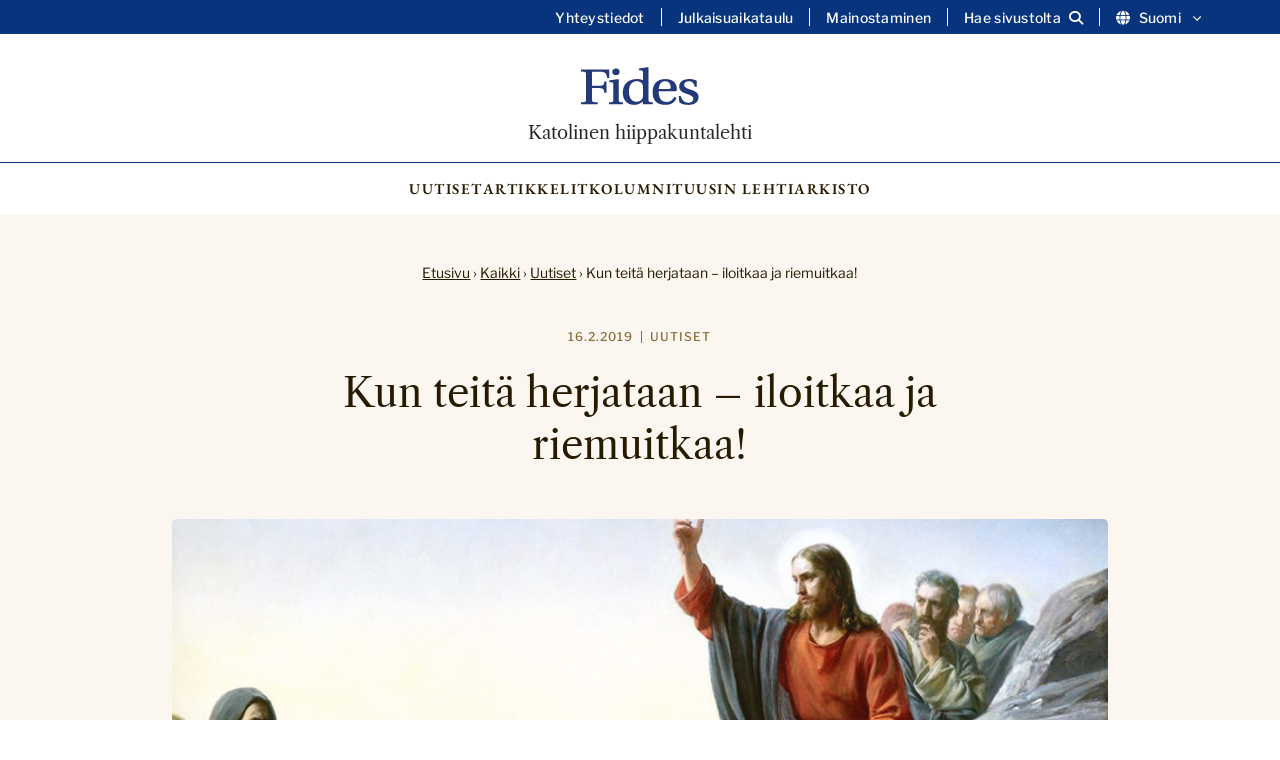

--- FILE ---
content_type: text/html; charset=UTF-8
request_url: https://fides.katolinen.fi/kun-teita-herjataan-iloitkaa-ja-riemuitkaa/
body_size: 13684
content:
<!DOCTYPE html>
<html lang="fi">

		<head>
		<meta charset="UTF-8">

		<meta http-equiv="X-UA-Compatible" content="IE=edge">

		<title>Kun teitä herjataan – iloitkaa ja riemuitkaa! - Katolinen hiippakuntalehti</title>

		<meta name="viewport" content="width=device-width, initial-scale=1">

		<link rel="icon" type="image/png" href="/favicon-96x96.png" sizes="96x96" />
		<link rel="icon" type="image/svg+xml" href="/favicon.svg" />
		<link rel="shortcut icon" href="/favicon.ico" />
		<link rel="apple-touch-icon" sizes="180x180" href="/apple-touch-icon.png" />
		<meta name="apple-mobile-web-app-title" content="Fides | Katolinen hiippakuntalehti" />
		<link rel="manifest" href="/site.webmanifest" />

		<meta name='robots' content='index, follow, max-image-preview:large, max-snippet:-1, max-video-preview:-1' />
<script type="text/javascript">
/* <![CDATA[ */
window.koko_analytics = {"url":"https:\/\/fides.katolinen.fi\/wp-admin\/admin-ajax.php?action=koko_analytics_collect","site_url":"https:\/\/fides.katolinen.fi","post_id":892,"path":"\/kun-teita-herjataan-iloitkaa-ja-riemuitkaa\/","method":"none","use_cookie":false};
/* ]]> */
</script>

	<!-- This site is optimized with the Yoast SEO plugin v26.8 - https://yoast.com/product/yoast-seo-wordpress/ -->
	<link rel="canonical" href="https://fides.katolinen.fi/kun-teita-herjataan-iloitkaa-ja-riemuitkaa/" />
	<meta property="og:locale" content="fi_FI" />
	<meta property="og:type" content="article" />
	<meta property="og:title" content="Kun teitä herjataan – iloitkaa ja riemuitkaa! - Katolinen hiippakuntalehti" />
	<meta property="og:description" content="Sananlaskun mukaan laiha sopu on parempi kuin lihava riita. Joidenkin mielestä se tarkoittaa, että sopu on aina parempi kuin riita. Mutta onko? Entä jos korvaamme sanat ’sopu’ ja ’riita’ sanoilla ’rauha’ ja ’konflikti’? Tarkastellaan ensin hieman näitä käsitteitä. Rauha tarkoittaa, että kahden osapuolen välillä ei ole konfliktia. Osapuolet eivät ota yhteen. Konflikti puolestaan tarkoittaa, että..." />
	<meta property="og:url" content="https://fides.katolinen.fi/kun-teita-herjataan-iloitkaa-ja-riemuitkaa/" />
	<meta property="og:site_name" content="Katolinen hiippakuntalehti" />
	<meta property="article:publisher" content="https://www.facebook.com/katolinen/" />
	<meta property="article:published_time" content="2019-02-16T19:19:23+00:00" />
	<meta property="article:modified_time" content="2024-11-22T10:43:39+00:00" />
	<meta property="og:image" content="https://devfides.katolinen.fi/wp-content/uploads/2019/02/FID-autuaaksijulistukset-bloch.jpg" />
	<meta property="og:image:width" content="950" />
	<meta property="og:image:height" content="560" />
	<meta property="og:image:type" content="image/jpeg" />
	<meta name="author" content="Tuomas Nyyssölä" />
	<meta name="twitter:card" content="summary_large_image" />
	<meta name="twitter:creator" content="@katolinen" />
	<meta name="twitter:site" content="@katolinen" />
	<meta name="twitter:label1" content="Kirjoittanut" />
	<meta name="twitter:data1" content="Tuomas Nyyssölä" />
	<meta name="twitter:label2" content="Arvioitu lukuaika" />
	<meta name="twitter:data2" content="3 minuuttia" />
	<script type="application/ld+json" class="yoast-schema-graph">{"@context":"https://schema.org","@graph":[{"@type":"Article","@id":"https://fides.katolinen.fi/kun-teita-herjataan-iloitkaa-ja-riemuitkaa/#article","isPartOf":{"@id":"https://fides.katolinen.fi/kun-teita-herjataan-iloitkaa-ja-riemuitkaa/"},"author":{"name":"Tuomas Nyyssölä","@id":"https://fides.katolinen.fi/#/schema/person/e77f61f373114245ec40d555d3deb310"},"headline":"Kun teitä herjataan – iloitkaa ja riemuitkaa!","datePublished":"2019-02-16T19:19:23+00:00","dateModified":"2024-11-22T10:43:39+00:00","mainEntityOfPage":{"@id":"https://fides.katolinen.fi/kun-teita-herjataan-iloitkaa-ja-riemuitkaa/"},"wordCount":522,"commentCount":1,"image":{"@id":"https://fides.katolinen.fi/kun-teita-herjataan-iloitkaa-ja-riemuitkaa/#primaryimage"},"thumbnailUrl":"https://fides.katolinen.fi/wp-content/uploads/2019/02/FID-autuaaksijulistukset-bloch.jpg","articleSection":["Uutiset"],"inLanguage":"fi","potentialAction":[{"@type":"CommentAction","name":"Comment","target":["https://fides.katolinen.fi/kun-teita-herjataan-iloitkaa-ja-riemuitkaa/#respond"]}]},{"@type":"WebPage","@id":"https://fides.katolinen.fi/kun-teita-herjataan-iloitkaa-ja-riemuitkaa/","url":"https://fides.katolinen.fi/kun-teita-herjataan-iloitkaa-ja-riemuitkaa/","name":"Kun teitä herjataan – iloitkaa ja riemuitkaa! - Katolinen hiippakuntalehti","isPartOf":{"@id":"https://fides.katolinen.fi/#website"},"primaryImageOfPage":{"@id":"https://fides.katolinen.fi/kun-teita-herjataan-iloitkaa-ja-riemuitkaa/#primaryimage"},"image":{"@id":"https://fides.katolinen.fi/kun-teita-herjataan-iloitkaa-ja-riemuitkaa/#primaryimage"},"thumbnailUrl":"https://fides.katolinen.fi/wp-content/uploads/2019/02/FID-autuaaksijulistukset-bloch.jpg","datePublished":"2019-02-16T19:19:23+00:00","dateModified":"2024-11-22T10:43:39+00:00","author":{"@id":"https://fides.katolinen.fi/#/schema/person/e77f61f373114245ec40d555d3deb310"},"breadcrumb":{"@id":"https://fides.katolinen.fi/kun-teita-herjataan-iloitkaa-ja-riemuitkaa/#breadcrumb"},"inLanguage":"fi","potentialAction":[{"@type":"ReadAction","target":["https://fides.katolinen.fi/kun-teita-herjataan-iloitkaa-ja-riemuitkaa/"]}]},{"@type":"ImageObject","inLanguage":"fi","@id":"https://fides.katolinen.fi/kun-teita-herjataan-iloitkaa-ja-riemuitkaa/#primaryimage","url":"https://fides.katolinen.fi/wp-content/uploads/2019/02/FID-autuaaksijulistukset-bloch.jpg","contentUrl":"https://fides.katolinen.fi/wp-content/uploads/2019/02/FID-autuaaksijulistukset-bloch.jpg","width":950,"height":560},{"@type":"BreadcrumbList","@id":"https://fides.katolinen.fi/kun-teita-herjataan-iloitkaa-ja-riemuitkaa/#breadcrumb","itemListElement":[{"@type":"ListItem","position":1,"name":"Etusivu","item":"https://fides.katolinen.fi/"},{"@type":"ListItem","position":2,"name":"Kaikki","item":"https://fides.katolinen.fi/kaikki/"},{"@type":"ListItem","position":3,"name":"Uutiset","item":"https://fides.katolinen.fi/uutiset/"},{"@type":"ListItem","position":4,"name":"Kun teitä herjataan – iloitkaa ja riemuitkaa!"}]},{"@type":"WebSite","@id":"https://fides.katolinen.fi/#website","url":"https://fides.katolinen.fi/","name":"Fides - Katolinen hiippakuntalehti","description":"","potentialAction":[{"@type":"SearchAction","target":{"@type":"EntryPoint","urlTemplate":"https://fides.katolinen.fi/?s={search_term_string}"},"query-input":{"@type":"PropertyValueSpecification","valueRequired":true,"valueName":"search_term_string"}}],"inLanguage":"fi"},{"@type":"Person","@id":"https://fides.katolinen.fi/#/schema/person/e77f61f373114245ec40d555d3deb310","name":"Tuomas Nyyssölä","description":"Isä Tuomas Nyyssölä on Pyhän Ursulan seurakunnan kirkkoherra."}]}</script>
	<!-- / Yoast SEO plugin. -->


<link rel="alternate" type="application/rss+xml" title="Katolinen hiippakuntalehti &raquo; Kun teitä herjataan – iloitkaa ja riemuitkaa! kommenttien syöte" href="https://fides.katolinen.fi/kun-teita-herjataan-iloitkaa-ja-riemuitkaa/feed/" />
<link rel="alternate" title="oEmbed (JSON)" type="application/json+oembed" href="https://fides.katolinen.fi/wp-json/oembed/1.0/embed?url=https%3A%2F%2Ffides.katolinen.fi%2Fkun-teita-herjataan-iloitkaa-ja-riemuitkaa%2F&#038;lang=fi" />
<link rel="alternate" title="oEmbed (XML)" type="text/xml+oembed" href="https://fides.katolinen.fi/wp-json/oembed/1.0/embed?url=https%3A%2F%2Ffides.katolinen.fi%2Fkun-teita-herjataan-iloitkaa-ja-riemuitkaa%2F&#038;format=xml&#038;lang=fi" />
<style id='wp-img-auto-sizes-contain-inline-css' type='text/css'>
img:is([sizes=auto i],[sizes^="auto," i]){contain-intrinsic-size:3000px 1500px}
/*# sourceURL=wp-img-auto-sizes-contain-inline-css */
</style>
<style id='wp-block-library-inline-css' type='text/css'>
:root{--wp-block-synced-color:#7a00df;--wp-block-synced-color--rgb:122,0,223;--wp-bound-block-color:var(--wp-block-synced-color);--wp-editor-canvas-background:#ddd;--wp-admin-theme-color:#007cba;--wp-admin-theme-color--rgb:0,124,186;--wp-admin-theme-color-darker-10:#006ba1;--wp-admin-theme-color-darker-10--rgb:0,107,160.5;--wp-admin-theme-color-darker-20:#005a87;--wp-admin-theme-color-darker-20--rgb:0,90,135;--wp-admin-border-width-focus:2px}@media (min-resolution:192dpi){:root{--wp-admin-border-width-focus:1.5px}}.wp-element-button{cursor:pointer}:root .has-very-light-gray-background-color{background-color:#eee}:root .has-very-dark-gray-background-color{background-color:#313131}:root .has-very-light-gray-color{color:#eee}:root .has-very-dark-gray-color{color:#313131}:root .has-vivid-green-cyan-to-vivid-cyan-blue-gradient-background{background:linear-gradient(135deg,#00d084,#0693e3)}:root .has-purple-crush-gradient-background{background:linear-gradient(135deg,#34e2e4,#4721fb 50%,#ab1dfe)}:root .has-hazy-dawn-gradient-background{background:linear-gradient(135deg,#faaca8,#dad0ec)}:root .has-subdued-olive-gradient-background{background:linear-gradient(135deg,#fafae1,#67a671)}:root .has-atomic-cream-gradient-background{background:linear-gradient(135deg,#fdd79a,#004a59)}:root .has-nightshade-gradient-background{background:linear-gradient(135deg,#330968,#31cdcf)}:root .has-midnight-gradient-background{background:linear-gradient(135deg,#020381,#2874fc)}:root{--wp--preset--font-size--normal:16px;--wp--preset--font-size--huge:42px}.has-regular-font-size{font-size:1em}.has-larger-font-size{font-size:2.625em}.has-normal-font-size{font-size:var(--wp--preset--font-size--normal)}.has-huge-font-size{font-size:var(--wp--preset--font-size--huge)}.has-text-align-center{text-align:center}.has-text-align-left{text-align:left}.has-text-align-right{text-align:right}.has-fit-text{white-space:nowrap!important}#end-resizable-editor-section{display:none}.aligncenter{clear:both}.items-justified-left{justify-content:flex-start}.items-justified-center{justify-content:center}.items-justified-right{justify-content:flex-end}.items-justified-space-between{justify-content:space-between}.screen-reader-text{border:0;clip-path:inset(50%);height:1px;margin:-1px;overflow:hidden;padding:0;position:absolute;width:1px;word-wrap:normal!important}.screen-reader-text:focus{background-color:#ddd;clip-path:none;color:#444;display:block;font-size:1em;height:auto;left:5px;line-height:normal;padding:15px 23px 14px;text-decoration:none;top:5px;width:auto;z-index:100000}html :where(.has-border-color){border-style:solid}html :where([style*=border-top-color]){border-top-style:solid}html :where([style*=border-right-color]){border-right-style:solid}html :where([style*=border-bottom-color]){border-bottom-style:solid}html :where([style*=border-left-color]){border-left-style:solid}html :where([style*=border-width]){border-style:solid}html :where([style*=border-top-width]){border-top-style:solid}html :where([style*=border-right-width]){border-right-style:solid}html :where([style*=border-bottom-width]){border-bottom-style:solid}html :where([style*=border-left-width]){border-left-style:solid}html :where(img[class*=wp-image-]){height:auto;max-width:100%}:where(figure){margin:0 0 1em}html :where(.is-position-sticky){--wp-admin--admin-bar--position-offset:var(--wp-admin--admin-bar--height,0px)}@media screen and (max-width:600px){html :where(.is-position-sticky){--wp-admin--admin-bar--position-offset:0px}}

/*# sourceURL=wp-block-library-inline-css */
</style><style id='global-styles-inline-css' type='text/css'>
:root{--wp--preset--aspect-ratio--square: 1;--wp--preset--aspect-ratio--4-3: 4/3;--wp--preset--aspect-ratio--3-4: 3/4;--wp--preset--aspect-ratio--3-2: 3/2;--wp--preset--aspect-ratio--2-3: 2/3;--wp--preset--aspect-ratio--16-9: 16/9;--wp--preset--aspect-ratio--9-16: 9/16;--wp--preset--color--black: #000000;--wp--preset--color--cyan-bluish-gray: #abb8c3;--wp--preset--color--white: #ffffff;--wp--preset--color--pale-pink: #f78da7;--wp--preset--color--vivid-red: #cf2e2e;--wp--preset--color--luminous-vivid-orange: #ff6900;--wp--preset--color--luminous-vivid-amber: #fcb900;--wp--preset--color--light-green-cyan: #7bdcb5;--wp--preset--color--vivid-green-cyan: #00d084;--wp--preset--color--pale-cyan-blue: #8ed1fc;--wp--preset--color--vivid-cyan-blue: #0693e3;--wp--preset--color--vivid-purple: #9b51e0;--wp--preset--gradient--vivid-cyan-blue-to-vivid-purple: linear-gradient(135deg,rgb(6,147,227) 0%,rgb(155,81,224) 100%);--wp--preset--gradient--light-green-cyan-to-vivid-green-cyan: linear-gradient(135deg,rgb(122,220,180) 0%,rgb(0,208,130) 100%);--wp--preset--gradient--luminous-vivid-amber-to-luminous-vivid-orange: linear-gradient(135deg,rgb(252,185,0) 0%,rgb(255,105,0) 100%);--wp--preset--gradient--luminous-vivid-orange-to-vivid-red: linear-gradient(135deg,rgb(255,105,0) 0%,rgb(207,46,46) 100%);--wp--preset--gradient--very-light-gray-to-cyan-bluish-gray: linear-gradient(135deg,rgb(238,238,238) 0%,rgb(169,184,195) 100%);--wp--preset--gradient--cool-to-warm-spectrum: linear-gradient(135deg,rgb(74,234,220) 0%,rgb(151,120,209) 20%,rgb(207,42,186) 40%,rgb(238,44,130) 60%,rgb(251,105,98) 80%,rgb(254,248,76) 100%);--wp--preset--gradient--blush-light-purple: linear-gradient(135deg,rgb(255,206,236) 0%,rgb(152,150,240) 100%);--wp--preset--gradient--blush-bordeaux: linear-gradient(135deg,rgb(254,205,165) 0%,rgb(254,45,45) 50%,rgb(107,0,62) 100%);--wp--preset--gradient--luminous-dusk: linear-gradient(135deg,rgb(255,203,112) 0%,rgb(199,81,192) 50%,rgb(65,88,208) 100%);--wp--preset--gradient--pale-ocean: linear-gradient(135deg,rgb(255,245,203) 0%,rgb(182,227,212) 50%,rgb(51,167,181) 100%);--wp--preset--gradient--electric-grass: linear-gradient(135deg,rgb(202,248,128) 0%,rgb(113,206,126) 100%);--wp--preset--gradient--midnight: linear-gradient(135deg,rgb(2,3,129) 0%,rgb(40,116,252) 100%);--wp--preset--font-size--small: 13px;--wp--preset--font-size--medium: 20px;--wp--preset--font-size--large: 36px;--wp--preset--font-size--x-large: 42px;--wp--preset--spacing--20: 0.44rem;--wp--preset--spacing--30: 0.67rem;--wp--preset--spacing--40: 1rem;--wp--preset--spacing--50: 1.5rem;--wp--preset--spacing--60: 2.25rem;--wp--preset--spacing--70: 3.38rem;--wp--preset--spacing--80: 5.06rem;--wp--preset--shadow--natural: 6px 6px 9px rgba(0, 0, 0, 0.2);--wp--preset--shadow--deep: 12px 12px 50px rgba(0, 0, 0, 0.4);--wp--preset--shadow--sharp: 6px 6px 0px rgba(0, 0, 0, 0.2);--wp--preset--shadow--outlined: 6px 6px 0px -3px rgb(255, 255, 255), 6px 6px rgb(0, 0, 0);--wp--preset--shadow--crisp: 6px 6px 0px rgb(0, 0, 0);}:where(.is-layout-flex){gap: 0.5em;}:where(.is-layout-grid){gap: 0.5em;}body .is-layout-flex{display: flex;}.is-layout-flex{flex-wrap: wrap;align-items: center;}.is-layout-flex > :is(*, div){margin: 0;}body .is-layout-grid{display: grid;}.is-layout-grid > :is(*, div){margin: 0;}:where(.wp-block-columns.is-layout-flex){gap: 2em;}:where(.wp-block-columns.is-layout-grid){gap: 2em;}:where(.wp-block-post-template.is-layout-flex){gap: 1.25em;}:where(.wp-block-post-template.is-layout-grid){gap: 1.25em;}.has-black-color{color: var(--wp--preset--color--black) !important;}.has-cyan-bluish-gray-color{color: var(--wp--preset--color--cyan-bluish-gray) !important;}.has-white-color{color: var(--wp--preset--color--white) !important;}.has-pale-pink-color{color: var(--wp--preset--color--pale-pink) !important;}.has-vivid-red-color{color: var(--wp--preset--color--vivid-red) !important;}.has-luminous-vivid-orange-color{color: var(--wp--preset--color--luminous-vivid-orange) !important;}.has-luminous-vivid-amber-color{color: var(--wp--preset--color--luminous-vivid-amber) !important;}.has-light-green-cyan-color{color: var(--wp--preset--color--light-green-cyan) !important;}.has-vivid-green-cyan-color{color: var(--wp--preset--color--vivid-green-cyan) !important;}.has-pale-cyan-blue-color{color: var(--wp--preset--color--pale-cyan-blue) !important;}.has-vivid-cyan-blue-color{color: var(--wp--preset--color--vivid-cyan-blue) !important;}.has-vivid-purple-color{color: var(--wp--preset--color--vivid-purple) !important;}.has-black-background-color{background-color: var(--wp--preset--color--black) !important;}.has-cyan-bluish-gray-background-color{background-color: var(--wp--preset--color--cyan-bluish-gray) !important;}.has-white-background-color{background-color: var(--wp--preset--color--white) !important;}.has-pale-pink-background-color{background-color: var(--wp--preset--color--pale-pink) !important;}.has-vivid-red-background-color{background-color: var(--wp--preset--color--vivid-red) !important;}.has-luminous-vivid-orange-background-color{background-color: var(--wp--preset--color--luminous-vivid-orange) !important;}.has-luminous-vivid-amber-background-color{background-color: var(--wp--preset--color--luminous-vivid-amber) !important;}.has-light-green-cyan-background-color{background-color: var(--wp--preset--color--light-green-cyan) !important;}.has-vivid-green-cyan-background-color{background-color: var(--wp--preset--color--vivid-green-cyan) !important;}.has-pale-cyan-blue-background-color{background-color: var(--wp--preset--color--pale-cyan-blue) !important;}.has-vivid-cyan-blue-background-color{background-color: var(--wp--preset--color--vivid-cyan-blue) !important;}.has-vivid-purple-background-color{background-color: var(--wp--preset--color--vivid-purple) !important;}.has-black-border-color{border-color: var(--wp--preset--color--black) !important;}.has-cyan-bluish-gray-border-color{border-color: var(--wp--preset--color--cyan-bluish-gray) !important;}.has-white-border-color{border-color: var(--wp--preset--color--white) !important;}.has-pale-pink-border-color{border-color: var(--wp--preset--color--pale-pink) !important;}.has-vivid-red-border-color{border-color: var(--wp--preset--color--vivid-red) !important;}.has-luminous-vivid-orange-border-color{border-color: var(--wp--preset--color--luminous-vivid-orange) !important;}.has-luminous-vivid-amber-border-color{border-color: var(--wp--preset--color--luminous-vivid-amber) !important;}.has-light-green-cyan-border-color{border-color: var(--wp--preset--color--light-green-cyan) !important;}.has-vivid-green-cyan-border-color{border-color: var(--wp--preset--color--vivid-green-cyan) !important;}.has-pale-cyan-blue-border-color{border-color: var(--wp--preset--color--pale-cyan-blue) !important;}.has-vivid-cyan-blue-border-color{border-color: var(--wp--preset--color--vivid-cyan-blue) !important;}.has-vivid-purple-border-color{border-color: var(--wp--preset--color--vivid-purple) !important;}.has-vivid-cyan-blue-to-vivid-purple-gradient-background{background: var(--wp--preset--gradient--vivid-cyan-blue-to-vivid-purple) !important;}.has-light-green-cyan-to-vivid-green-cyan-gradient-background{background: var(--wp--preset--gradient--light-green-cyan-to-vivid-green-cyan) !important;}.has-luminous-vivid-amber-to-luminous-vivid-orange-gradient-background{background: var(--wp--preset--gradient--luminous-vivid-amber-to-luminous-vivid-orange) !important;}.has-luminous-vivid-orange-to-vivid-red-gradient-background{background: var(--wp--preset--gradient--luminous-vivid-orange-to-vivid-red) !important;}.has-very-light-gray-to-cyan-bluish-gray-gradient-background{background: var(--wp--preset--gradient--very-light-gray-to-cyan-bluish-gray) !important;}.has-cool-to-warm-spectrum-gradient-background{background: var(--wp--preset--gradient--cool-to-warm-spectrum) !important;}.has-blush-light-purple-gradient-background{background: var(--wp--preset--gradient--blush-light-purple) !important;}.has-blush-bordeaux-gradient-background{background: var(--wp--preset--gradient--blush-bordeaux) !important;}.has-luminous-dusk-gradient-background{background: var(--wp--preset--gradient--luminous-dusk) !important;}.has-pale-ocean-gradient-background{background: var(--wp--preset--gradient--pale-ocean) !important;}.has-electric-grass-gradient-background{background: var(--wp--preset--gradient--electric-grass) !important;}.has-midnight-gradient-background{background: var(--wp--preset--gradient--midnight) !important;}.has-small-font-size{font-size: var(--wp--preset--font-size--small) !important;}.has-medium-font-size{font-size: var(--wp--preset--font-size--medium) !important;}.has-large-font-size{font-size: var(--wp--preset--font-size--large) !important;}.has-x-large-font-size{font-size: var(--wp--preset--font-size--x-large) !important;}
/*# sourceURL=global-styles-inline-css */
</style>

<style id='classic-theme-styles-inline-css' type='text/css'>
/*! This file is auto-generated */
.wp-block-button__link{color:#fff;background-color:#32373c;border-radius:9999px;box-shadow:none;text-decoration:none;padding:calc(.667em + 2px) calc(1.333em + 2px);font-size:1.125em}.wp-block-file__button{background:#32373c;color:#fff;text-decoration:none}
/*# sourceURL=/wp-includes/css/classic-themes.min.css */
</style>
<link rel='stylesheet' id='foundation-css' href='https://usercontent.one/wp/fides.katolinen.fi/wp-content/themes/fides/css/foundation.css?ver=6.9&media=1741325101' type='text/css' media='all' />
<link rel='stylesheet' id='fontawesome-css' href='https://usercontent.one/wp/fides.katolinen.fi/wp-content/themes/fides/fontawesome/css/all.min.css?ver=6.9&media=1741325101' type='text/css' media='all' />
<link rel='stylesheet' id='animate-css' href='https://usercontent.one/wp/fides.katolinen.fi/wp-content/themes/fides/css/animate.css?ver=6.9&media=1741325101' type='text/css' media='all' />
<link rel='stylesheet' id='photoswipe-css' href='https://usercontent.one/wp/fides.katolinen.fi/wp-content/themes/fides/css/photoswipe.css?ver=6.9&media=1741325101' type='text/css' media='all' />
<link rel='stylesheet' id='photoswipe-skin-css' href='https://usercontent.one/wp/fides.katolinen.fi/wp-content/themes/fides/css/default-skin/default-skin.css?ver=6.9&media=1741325101' type='text/css' media='all' />
<link rel='stylesheet' id='common-style-css' href='https://usercontent.one/wp/fides.katolinen.fi/wp-content/themes/fides/style.css?ver=6.9&media=1741325101' type='text/css' media='all' />
<link rel='stylesheet' id='wp-block-paragraph-css' href='https://fides.katolinen.fi/wp-includes/blocks/paragraph/style.min.css?ver=6.9' type='text/css' media='all' />
<link rel='stylesheet' id='wp-block-list-css' href='https://fides.katolinen.fi/wp-includes/blocks/list/style.min.css?ver=6.9' type='text/css' media='all' />
<script type="text/javascript" src="https://fides.katolinen.fi/wp-includes/js/jquery/jquery.min.js?ver=3.7.1" id="jquery-core-js"></script>
<script type="text/javascript" src="https://fides.katolinen.fi/wp-includes/js/jquery/jquery-migrate.min.js?ver=3.4.1" id="jquery-migrate-js"></script>
<link rel="https://api.w.org/" href="https://fides.katolinen.fi/wp-json/" /><link rel="alternate" title="JSON" type="application/json" href="https://fides.katolinen.fi/wp-json/wp/v2/posts/892" /><link rel="EditURI" type="application/rsd+xml" title="RSD" href="https://fides.katolinen.fi/xmlrpc.php?rsd" />
<meta name="generator" content="WordPress 6.9" />
<link rel='shortlink' href='https://fides.katolinen.fi/?p=892' />
<style>[class*=" icon-oc-"],[class^=icon-oc-]{speak:none;font-style:normal;font-weight:400;font-variant:normal;text-transform:none;line-height:1;-webkit-font-smoothing:antialiased;-moz-osx-font-smoothing:grayscale}.icon-oc-one-com-white-32px-fill:before{content:"901"}.icon-oc-one-com:before{content:"900"}#one-com-icon,.toplevel_page_onecom-wp .wp-menu-image{speak:none;display:flex;align-items:center;justify-content:center;text-transform:none;line-height:1;-webkit-font-smoothing:antialiased;-moz-osx-font-smoothing:grayscale}.onecom-wp-admin-bar-item>a,.toplevel_page_onecom-wp>.wp-menu-name{font-size:16px;font-weight:400;line-height:1}.toplevel_page_onecom-wp>.wp-menu-name img{width:69px;height:9px;}.wp-submenu-wrap.wp-submenu>.wp-submenu-head>img{width:88px;height:auto}.onecom-wp-admin-bar-item>a img{height:7px!important}.onecom-wp-admin-bar-item>a img,.toplevel_page_onecom-wp>.wp-menu-name img{opacity:.8}.onecom-wp-admin-bar-item.hover>a img,.toplevel_page_onecom-wp.wp-has-current-submenu>.wp-menu-name img,li.opensub>a.toplevel_page_onecom-wp>.wp-menu-name img{opacity:1}#one-com-icon:before,.onecom-wp-admin-bar-item>a:before,.toplevel_page_onecom-wp>.wp-menu-image:before{content:'';position:static!important;background-color:rgba(240,245,250,.4);border-radius:102px;width:18px;height:18px;padding:0!important}.onecom-wp-admin-bar-item>a:before{width:14px;height:14px}.onecom-wp-admin-bar-item.hover>a:before,.toplevel_page_onecom-wp.opensub>a>.wp-menu-image:before,.toplevel_page_onecom-wp.wp-has-current-submenu>.wp-menu-image:before{background-color:#76b82a}.onecom-wp-admin-bar-item>a{display:inline-flex!important;align-items:center;justify-content:center}#one-com-logo-wrapper{font-size:4em}#one-com-icon{vertical-align:middle}.imagify-welcome{display:none !important;}</style>
		<script src="https://cdn-eu.readspeaker.com/script/14653/webReader/webReader.js?pids=wr" type="text/javascript" id="rs_req_Init"></script>

	</head>

	<body class="wp-singular post-template-default single single-post postid-892 single-format-standard wp-theme-fides">

			<a class="skip-to-main" href="#main-content">Hyppää sisältöön</a>

			<header>

				<div id="search-header" style="display:none" aria-hidden="true">
					<div class="row">
						<div class="large-12 columns">
								<div class="header-search-container">
									<form role="search" method="get" id="searchform" action="https://fides.katolinen.fi/" >
		<label for="s" class="visuallyhidden">Etsi:</label>
    <input type="text" value="" name="s" id="s" placeholder="Etsi sivustolta..." />
    <!--<input type="submit" id="searchsubmit" value="Etsi" />-->
    </form>									<a aria-label="Sulje haku" class="close-header-search" href="#"><i class="fa fa-close" aria-hidden="true"></i></a>
								</div>

						</div>
					</div>

				</div>

				<div id="secondary-navigation">

					<div class="row">

						<div class="large-12 columns">

							<div class="secondary-navigation-inner">

								<div class="secondary-menu"><ul id="menu-sekundaarinen-navigaatio-fi" class="menu"><li id="menu-item-9946" class="menu-item menu-item-type-post_type menu-item-object-page menu-item-9946"><a href="https://fides.katolinen.fi/yhteystiedot/">Yhteystiedot</a></li>
<li id="menu-item-9945" class="menu-item menu-item-type-post_type menu-item-object-page menu-item-9945"><a href="https://fides.katolinen.fi/julkaisuaikataulu/">Julkaisuaikataulu</a></li>
<li id="menu-item-11564" class="menu-item menu-item-type-post_type menu-item-object-page menu-item-11564"><a href="https://fides.katolinen.fi/mainostaminen/">Mainostaminen</a></li>
<li id="menu-item-search" class="search-item"><a aria-label="Avaa sivuston hakutoiminto" class="open-header-search" href="#"><span class="text">Hae sivustolta</span><i class="fa fa-search" aria-hidden="true"></i></a></li><li id="menu-item-language" class="menu-item-has-children lang-menu-item"><button aria-label="Vaihda kieltä" aria-controls="vaihda-kielta-secondary" class="open-sub-menu" aria-expanded="false"><i class="fa fa-globe" aria-hidden="true"></i>Suomi<svg class="svg-icon" aria-hidden="true" role="presentation" id="a" xmlns="http://www.w3.org/2000/svg" viewBox="0 0 58 58"><path class="circle" d="M29,58C13.01,58,0,44.99,0,29S13.01,0,29,0s29,13.01,29,29-13.01,29-29,29Z"/><g id="b"><path class="arrow" d="M43.98,24.76c0,.26-.11,.5-.3,.68l-13.78,13.78c-.35,.38-.94,.4-1.31,.05-.02,0-.03-.03-.05-.05l-13.78-13.78c-.38-.35-.4-.94-.05-1.31,.01-.02,.03-.03,.05-.05l1.48-1.48c.35-.38,.94-.4,1.31-.05,.02,.01,.03,.03,.05,.05l11.62,11.62,11.62-11.62c.35-.38,.94-.4,1.31-.05,.02,.01,.03,.03,.05,.05l1.48,1.48c.19,.18,.29,.42,.3,.68Z"/></g></svg></button><div class="sub-menu-container" id="vaihda-kielta-secondary" aria-hidden="true"><div class="sub-menu-inner"><ul class="sub-menu">	<li class="lang-item lang-item-126 lang-item-sv no-translation lang-item-first"><a lang="sv-SE" hreflang="sv-SE" href="https://fides.katolinen.fi/sv/">Svenska</a></li>
	<li class="lang-item lang-item-10 lang-item-en no-translation"><a lang="en-GB" hreflang="en-GB" href="https://fides.katolinen.fi/en/">English</a></li>
</ul></div></div></li></ul></div>
							</div>

						</div>

					</div>

				</div>

				<div id="navigation-bar">

					<div class="navigation-bar-inner">



									<div class="logo">
																					<a href="https://fides.katolinen.fi">
												<img src="https://usercontent.one/wp/fides.katolinen.fi/wp-content/uploads/2024/11/Fides_logo.svg?media=1741325101" alt="" />
											</a>
																							<span class="logo-text">Katolinen hiippakuntalehti</span>
																														</div>

									<a id="mobile-icon" href="#" aria-label="Sivuston mobiilivalikko">
										<span></span>
										<span></span>
										<span></span>
									</a>

						    	<nav role="navigation" aria-label="Päänavigaatio" class="main-navigation">

									<div class="top-bar-menu">
										<ul class="menu">
											<li id="menu-item-9950" class="menu-item menu-item-type-taxonomy menu-item-object-category current-post-ancestor current-menu-parent current-post-parent menu-item-9950"><a href="https://fides.katolinen.fi/uutiset/">Uutiset</a></li>
<li id="menu-item-9949" class="menu-item menu-item-type-taxonomy menu-item-object-category menu-item-9949"><a href="https://fides.katolinen.fi/artikkelit/">Artikkelit</a></li>
<li id="menu-item-9951" class="menu-item menu-item-type-taxonomy menu-item-object-category menu-item-9951"><a href="https://fides.katolinen.fi/kolumnit/">Kolumnit</a></li>
<li id="menu-item-11199" class="menu-item menu-item-type-custom menu-item-object-custom menu-item-11199"><a href="https://usercontent.one/wp/fides.katolinen.fi/wp-content/uploads/2025/12/f2025-06.pdf">Uusin lehti</a></li>
<li id="menu-item-9954" class="menu-item menu-item-type-post_type menu-item-object-page menu-item-9954"><a href="https://fides.katolinen.fi/arkisto/">Arkisto</a></li>
										</ul>
										<ul class="menu hide-for-large">
											<li class="menu-item menu-item-type-post_type menu-item-object-page menu-item-9946"><a href="https://fides.katolinen.fi/yhteystiedot/">Yhteystiedot</a></li>
<li class="menu-item menu-item-type-post_type menu-item-object-page menu-item-9945"><a href="https://fides.katolinen.fi/julkaisuaikataulu/">Julkaisuaikataulu</a></li>
<li class="menu-item menu-item-type-post_type menu-item-object-page menu-item-11564"><a href="https://fides.katolinen.fi/mainostaminen/">Mainostaminen</a></li>
<li id="menu-item-search" class="search-item"><a aria-label="Avaa sivuston hakutoiminto" class="open-header-search" href="#"><span class="text">Hae sivustolta</span><i class="fa fa-search" aria-hidden="true"></i></a></li><li id="menu-item-language" class="menu-item-has-children lang-menu-item"><button aria-label="Vaihda kieltä" aria-controls="vaihda-kielta-secondary" class="open-sub-menu" aria-expanded="false"><i class="fa fa-globe" aria-hidden="true"></i>Suomi<svg class="svg-icon" aria-hidden="true" role="presentation" id="a" xmlns="http://www.w3.org/2000/svg" viewBox="0 0 58 58"><path class="circle" d="M29,58C13.01,58,0,44.99,0,29S13.01,0,29,0s29,13.01,29,29-13.01,29-29,29Z"/><g id="b"><path class="arrow" d="M43.98,24.76c0,.26-.11,.5-.3,.68l-13.78,13.78c-.35,.38-.94,.4-1.31,.05-.02,0-.03-.03-.05-.05l-13.78-13.78c-.38-.35-.4-.94-.05-1.31,.01-.02,.03-.03,.05-.05l1.48-1.48c.35-.38,.94-.4,1.31-.05,.02,.01,.03,.03,.05,.05l11.62,11.62,11.62-11.62c.35-.38,.94-.4,1.31-.05,.02,.01,.03,.03,.05,.05l1.48,1.48c.19,.18,.29,.42,.3,.68Z"/></g></svg></button><div class="sub-menu-container" id="vaihda-kielta-secondary" aria-hidden="true"><div class="sub-menu-inner"><ul class="sub-menu">	<li class="lang-item lang-item-126 lang-item-sv no-translation lang-item-first"><a lang="sv-SE" hreflang="sv-SE" href="https://fides.katolinen.fi/sv/">Svenska</a></li>
	<li class="lang-item lang-item-10 lang-item-en no-translation"><a lang="en-GB" hreflang="en-GB" href="https://fides.katolinen.fi/en/">English</a></li>
</ul></div></div></li>										</ul>
									</div>
								</nav>



					</div>
				</div>

		</header> <!-- end header -->

		<div id="container" class="container first">

			
				<div class="page-heading-container">

  <div class="row">

    <div class="large-8 large-offset-2 columns text-center">

      <div class="breadcrumbs-container">
      <nav class="page-breadcrumbs" aria-label="Murupolku"><span><span><a href="https://fides.katolinen.fi/">Etusivu</a></span> › <span><a href="https://fides.katolinen.fi/kaikki/">Kaikki</a></span> › <span><a href="https://fides.katolinen.fi/uutiset/">Uutiset</a></span> › <span class="breadcrumb_last" aria-current="page">Kun teitä herjataan – iloitkaa ja riemuitkaa!</span></span></nav></div>

                
        <p class="post-meta">

		
		<time datetime="2019-02-16" >16.2.2019</time>

			    				<span class="categories"><a href="https://fides.katolinen.fi/uutiset/" title="Uutiset">Uutiset</a></span></p>
      
    </div>

  </div>

  <div class="row">

    <div class="large-8 large-offset-2 columns text-center">

      
    <div class="header-title">
     <h1>
             		Kun teitä herjataan – iloitkaa ja riemuitkaa!    	    	</h1>

    </div>

    </div>

  </div>


  <div class="row">

    <div class="large-10 large-offset-1 columns">

      <div class="post-featured-image-container">

          <div class="post-featured-image lazy" data-src="https://usercontent.one/wp/fides.katolinen.fi/wp-content/uploads/2019/02/FID-autuaaksijulistukset-bloch.jpg?media=1741325101"></div>

      </div>

    </div>

  </div>




</div>
				<div id="subpage-content" class="content">

					<div class="row">

						<div class="large-8 large-offset-2 columns">

								<main>

									<div id="main-content" class="entry-content">

											<div id="readspeaker_button1" class="rs_skip rsbtn rs_preserve">
		<a rel="nofollow" class="rsbtn_play" title="Kuuntele ReadSpeaker webReaderilla" href="https://app-eu.readspeaker.com/cgi-bin/rsent?customerid=14653&amp;lang=fi&amp;readid=main-content&amp;url=https://fides.katolinen.fi/kun-teita-herjataan-iloitkaa-ja-riemuitkaa/">
				<span class="rsbtn_left rsimg rspart"><span class="rsbtn_text"><span>Kuuntele</span></span></span>
				<span class="rsbtn_right rsimg rsplay rspart"></span>
		</a>
</div>

											
<p class="has-drop-cap">Sananlaskun mukaan laiha sopu on parempi kuin lihava riita. Joidenkin mielestä se tarkoittaa, että sopu on aina parempi kuin riita. Mutta onko? Entä jos korvaamme sanat ’sopu’ ja ’riita’ sanoilla ’rauha’ ja ’konflikti’? </p>



<p>Tarkastellaan ensin hieman näitä käsitteitä. Rauha tarkoittaa, että kahden osapuolen välillä ei ole konfliktia. Osapuolet eivät ota yhteen. Konflikti puolestaan tarkoittaa, että he ottavat.</p>



<p>On helppo ajatella tilanteita, joissa konflikti on hyödyllinen. Esimerkiksi: jos puolustaa perhettään, tai vaikkapa isänmaataan, tunkeutujaa vastaan. Silloin tarkoituksena ei ole konflikti, mutta se on välttämätön perheen tai maan turvaamiseksi. Tai ottaaksemme esimerkin ihmisen sisäisestä kamppailusta: jos olemme oppineet jonkin asian väärin, meidän on korjattava ajatuksemme. Päässämme on alussa konflikti – vanhan ja uuden tiedon välillä. Lopulta kuitenkin – jos kaikki menee hyvin – opimme asian oikein. Konflikti oli hyödyllinen.</p>



<p>On vastaavasti helppo ajatella tilanteita, joissa konflikti on hyödytön. Ajatellaan vaikka kahta juopunutta, jotka ryhtyvät tappelemaan. Se ei hyödytä kumpaakaan. </p>



<p>Kuten on olemassa hyviä ja huonoja konflikteja, on myös olemassa hyvää ja huonoa rauhaa.</p>



<p>Päivän evankeliumissa Jeesus asettaa eteemme konfliktin: ”Autuaita olette te, kun teitä Ihmisen Pojan tähden vihataan ja herjataan, kun ihmiset erottavat teidät keskuudestaan ja inhoavat nimeännekin. Iloitkaa silloin, hyppikää riemusta, sillä palkka, jonka te saatte taivaassa, on suuri”. </p>



<p>Koska kukaan ei halua olla inhottu, ajattelemme luonnostamme, että kyseessä on huono konflikti. Mutta Jeesus kehottaa meitä iloitsemaan ja hyppimään riemusta: kyseessä on hyvä konflikti. </p>



<p>Mikä siitä tekee hyvän? Kaksi asiaa: </p>



<p>Ensinnäkin se todistaa, että olemme todennäköisesti oikealla asialla. Kuten isä, joka puolustaa perhettään, emme varsinaisesti tahdo konfliktia, mutta suostumme siihen, jos se on välttämätön Kristuksen tähden. Kristuksen tähden kärsivä on oikealla tiellä. Evankeliumissa Jeesus selittää, ettei oppilas ole opettajaansa suurempi ja, että jos maailma vihasi minua, se vihaa myös teitä. Ei vika ole tässä tapauksissa Jeesuksen seuraajassa tai Jeesuksessa – vika on maailmassa. Kyseessä on hyvä konflikti, koska se osoittaa, että emme ole mukautuneet maailmaan.</p>



<p>Toiseksi, konflikti tarjoaa mahdollisuuden korjata virheensä. Jos me olemme tehneet jotain väärin, meidän on muututtava. Tehkäämme niin nöyrästi. Mutta älkäämme kuvitelko, että vika on välttämättä meissä. Jos meitä inhotaan Jeesuksen nimen tähden – voisimme sanoa, totuuden tähden – <em>toisen</em> osapuolen on muututtava! Ajattelemme helposti, että jos meitä vastustetaan, olemme tehneet jotain <em>väärin</em>. Jeesus kuitenkin sanoo, että päinvastoin, jos meitä vastustetaan hänen tähtensä, olemme tehneet jotain <i>oikein</i>!</p>



<p>Välttäkäämme siis huonoja konflikteja. Mutta älkäämme kuvitelko, että kaikki konfliktit ovat huonoja. Jos kärsimme Kristuksen tähden, olemme hyvässä seurassa. Se osoittaa, että seuraamme häntä. Paavali sanoo [toisessa lukukappaleessa]: ”Jos olemme panneet toivomme Kristukseen vain tämän elämän ajaksi, olemme säälittävimpiä kaikista ihmisistä. Mutta nyt Kristus on herätetty kuolleista”. On olemassa ylösnousemus ja ikuinen elämä. Kristuksen omat ovat matkalla sinne – joskus konfliktienkin kautta. Aamen.</p>



<p style="text-align:right"><em>isä Tuomas Nyyssölä</em><br></p>



<p>Saarna Pyhän Henrikin katedraalissa 16.2.2019.</p>



<ul class="wp-block-list"><li><a href="https://katolinen.fi/lukukappaleet-17-2-2019-alkavalle-viikolle/" target="_blank" rel="noreferrer noopener" aria-label="Lukukappaleet löytyvät täältä. (avautuu uudessa välilehdessä)">Lukukappaleet löytyvät täältä.<span class="screen-reader-text"> (Vieraile ulkoisella sivustolla. Linkki avautuu uuteen välilehteen.)</span></a></li></ul>

											
											<div class="arrow-links">
																								    <a href="https://fides.katolinen.fi/hiippakunnan-tilastot-katolilaisia-lahes-15500/" class="arrow-right prev-post">
												        Hiippakunnan tilastot: katolilaisia lähes 15500												    </a>
												
																								    <a href="https://fides.katolinen.fi/taidekappelin-vesper/" class="arrow-right next-post">
												        Taidekappelin vesper												    </a>
																							</div>



									</div> <!-- end article section -->

									
									<p class="some-share-title">Jaa somessa:</p><ul class="some-share"><li class="some-share-facebook"><a aria-label="Jaa Facebookissa" class="share-popup" href="https://www.facebook.com/sharer.php?u=https://fides.katolinen.fi/kun-teita-herjataan-iloitkaa-ja-riemuitkaa/"><i class="fa-brands fa-facebook-f" aria-hidden="true"></i></a></li><li class="some-share-twitter"><a aria-label="Jaa Twitterissä" class="share-popup" href="http://twitter.com/share?text=Kun%20teit%C3%A4%20herjataan%20%E2%80%93%20iloitkaa%20ja%20riemuitkaa%21&amp;url=https://fides.katolinen.fi/kun-teita-herjataan-iloitkaa-ja-riemuitkaa/"><i class="fa-brands fa-x-twitter" aria-hidden="true"></i></a></li><li class="some-share-linkedin"><a aria-label="Jaa LinkedInissä" class="share-popup" href="http://www.linkedin.com/shareArticle?mini=true&url=https://fides.katolinen.fi/kun-teita-herjataan-iloitkaa-ja-riemuitkaa/"><i class="fa-brands fa-linkedin-in" aria-hidden="true"></i></a></li><li class="some-share-whatsapp"><a aria-label="Jaa WhatsApissa" href="https://wa.me/?text=https://fides.katolinen.fi/kun-teita-herjataan-iloitkaa-ja-riemuitkaa/ - Kun%20teit%C3%A4%20herjataan%20%E2%80%93%20iloitkaa%20ja%20riemuitkaa%21"><i class="fa-brands fa-whatsapp" aria-hidden="true"></i></a></li></ul>
								</main>


								<aside>
									<div class="author-box wp-block-group has-background" style="background-color: #F0E5C8; margin-bottom: 0;">
											<div class="wp-block-group__inner-container">

								       	<h2>Tuomas Nyyssölä</h2>
								      	<p>Isä Tuomas Nyyssölä on Pyhän Ursulan seurakunnan kirkkoherra.</p>

											</div>
					        </div>
								</aside>

						</div> <!-- end #main -->
						<div class="large-2 hide-for-small-only  columns">
						</div>

	    			</div><!-- end row -->



					
						<div class="section-container no-bottom-padding">

							<div class="row">

								<div class="large-12 columns">

									<hr>

								</div>

							</div>

							<div class="row">

								<div class="large-6 columns">

									<h2 class="section-header">Sinua voisi kiinnostaa myös</h2>

								</div>

								<div class="large-6 columns">

									<p class="text-right">
										<a class="read-more arrow-right" href="https://fides.katolinen.fi/kaikki/">Kaikki</a>
									</p>

								</div>

							</div>

							<div class="row large">

								<div class="large-12 columns">

									<div class="flex-container">
																																											<article class="featured-post">
												<a href="https://fides.katolinen.fi/hiippakunnan-tilastot-katolilaisia-lahes-15500/" class="featured-post-link">
													<div class="featured-post-inner-container">

														<div class="featured-post-image-container">
																															<div class="featured-post-image lazy" data-src="https://usercontent.one/wp/fides.katolinen.fi/wp-content/uploads/2019/02/FID-kat-suom-19-800x420.jpg?media=1741325101"></div>
																													</div>

														<div class="featured-post-content">

															<p class="post-meta">

		
		<time datetime="2019-02-14" >14.2.2019</time>

			    				<span class="categories">Uutiset</span></p>

															<h2 class="featured-post-title">Hiippakunnan tilastot: katolilaisia lähes 15500</h2>

														</div>

													</div>
												</a>
											</article>
																																											<article class="featured-post">
												<a href="https://fides.katolinen.fi/kardinaali-muller-julkaisi-uskon-manifestin/" class="featured-post-link">
													<div class="featured-post-inner-container">

														<div class="featured-post-image-container">
																															<div class="featured-post-image lazy" data-src="https://usercontent.one/wp/fides.katolinen.fi/wp-content/uploads/2019/02/FID-kardinaali-mueller-800x420.jpg?media=1741325101"></div>
																													</div>

														<div class="featured-post-content">

															<p class="post-meta">

		
		<time datetime="2019-02-14" >14.2.2019</time>

			    				<span class="categories">Uutiset</span></p>

															<h2 class="featured-post-title">Kardinaali Müller julkaisi “Uskon manifestin”</h2>

														</div>

													</div>
												</a>
											</article>
																																											<article class="featured-post">
												<a href="https://fides.katolinen.fi/piispa-paasi-kotiin/" class="featured-post-link">
													<div class="featured-post-inner-container">

														<div class="featured-post-image-container">
																															<div class="featured-post-image lazy" data-src="https://usercontent.one/wp/fides.katolinen.fi/wp-content/uploads/2019/01/FID-piispa-teemu-800x420.jpg?media=1741325101"></div>
																													</div>

														<div class="featured-post-content">

															<p class="post-meta">

		
		<time datetime="2019-02-08" >8.2.2019</time>

			    				<span class="categories">Uutiset</span></p>

															<h2 class="featured-post-title">Piispa pääsi kotiin</h2>

														</div>

													</div>
												</a>
											</article>
																			</div>

								</div><!-- .column -->

							</div>

						</div>
					

					
						<div class="section-container no-bottom-padding">

							<div class="row">

								<div class="large-12 columns">

									<hr>

								</div>

							</div>

							<div class="row">

								<div class="large-12 columns">

									<h2 class="section-header">Muut aihepiirit</h2>

								</div>

							</div>

							<div class="row">

								<div class="large-12 columns">

									<nav aria-label="Kategoria arkistot" role="navigation" class="category-navigation">
										<ul>

																				<li><a href="https://fides.katolinen.fi/artikkelit/">Artikkelit</a></li><li><a href="https://fides.katolinen.fi/kolumnit/">Kolumnit</a></li>
										</ul>
									</nav>


								</div><!-- .column -->

							</div>

						</div>
					

				</div> <!-- end #content -->

		

	</div> <!-- end .container -->

<!-- Root element of PhotoSwipe. Must have class pswp. -->
<div class="pswp" tabindex="-1" role="dialog" aria-hidden="true">

    <!-- Background of PhotoSwipe.
         It's a separate element as animating opacity is faster than rgba(). -->
    <div class="pswp__bg"></div>

    <!-- Slides wrapper with overflow:hidden. -->
    <div class="pswp__scroll-wrap">

        <!-- Container that holds slides.
            PhotoSwipe keeps only 3 of them in the DOM to save memory.
            Don't modify these 3 pswp__item elements, data is added later on. -->
        <div class="pswp__container">
            <div class="pswp__item"></div>
            <div class="pswp__item"></div>
            <div class="pswp__item"></div>
        </div>

        <!-- Default (PhotoSwipeUI_Default) interface on top of sliding area. Can be changed. -->
        <div class="pswp__ui pswp__ui--hidden">

            <div class="pswp__top-bar">

                <!--  Controls are self-explanatory. Order can be changed. -->

                <div class="pswp__counter"></div>

                <button class="pswp__button pswp__button--close" title="Sulje (Esc)"></button>

                <button class="pswp__button pswp__button--fs" title="Koko näyttö päälle/pois"></button>

                <button class="pswp__button pswp__button--zoom" title="Lähennä/loitonna"></button>

                <div class="pswp__preloader">
                    <div class="pswp__preloader__icn">
                      <div class="pswp__preloader__cut">
                        <div class="pswp__preloader__donut"></div>
                      </div>
                    </div>
                </div>
            </div>

            <div class="pswp__share-modal pswp__share-modal--hidden pswp__single-tap">
                <div class="pswp__share-tooltip"></div>
            </div>

            <button class="pswp__button pswp__button--arrow--left" title="Edellinen (nuoli vasemmalle)">
            </button>

            <button class="pswp__button pswp__button--arrow--right" title="Seuraava (nuoli oikealle)">
            </button>

            <div class="pswp__caption">
                <div class="pswp__caption__center"></div>
            </div>

        </div>

    </div>

</div>
		<footer role="contentinfo">

			<div class="footer-section first">

				<div class="row">

					<div class="large-12 medium-12 columns">

						<h2 class="logo-text"><a href="https://fides.katolinen.fi">Fides – katolinen hiippakuntalehti</a></h2>

					</div>

				</div>

			</div>

			<div class="footer-section second">

				<div class="row">

					<div class="large-6 medium-12 columns">

						<h2 class="small">Fides</h2>

						<div class="menu-alapalkki-fides-navigaatio-fi-container"><ul id="menu-alapalkki-fides-navigaatio-fi" class="menu"><li id="menu-item-9948" class="menu-item menu-item-type-post_type menu-item-object-page menu-item-9948"><a href="https://fides.katolinen.fi/yhteystiedot/">Yhteystiedot</a></li>
<li id="menu-item-9947" class="menu-item menu-item-type-post_type menu-item-object-page menu-item-9947"><a href="https://fides.katolinen.fi/julkaisuaikataulu/">Julkaisuaikataulu</a></li>
<li id="menu-item-9968" class="menu-item menu-item-type-post_type menu-item-object-page menu-item-9968"><a href="https://fides.katolinen.fi/lehden-tilaus/">Lehden tilaus</a></li>
</ul></div>
					</div>


					<div class="large-3 medium-12 columns">

						<h2 class="small">Katolisia verkkosivuja</h2>

						<div class="menu-alapalkki-katolinen-navigaatio-fi-container"><ul id="menu-alapalkki-katolinen-navigaatio-fi" class="menu"><li id="menu-item-27" class="menu-item menu-item-type-custom menu-item-object-custom menu-item-27"><a target="_blank" href="https://katolinen.fi/">Hiippakunnan verkkosivut</a></li>
<li id="menu-item-29" class="menu-item menu-item-type-custom menu-item-object-custom menu-item-29"><a target="_blank" href="https://www.katolinenkirjakauppa.fi/">Katolinen Kirjakauppa</a></li>
<li id="menu-item-30" class="menu-item menu-item-type-custom menu-item-object-custom menu-item-30"><a target="_blank" href="https://www.vatican.va/">Vatikaanin verkkosivut</a></li>
</ul></div>

				 	</div>

					<div class="large-3 medium-12 columns">

						<h2 class="small">Sosiaalinen media</h2>

						
<ul class="some-profiles">

			<li class="some-facebook">
			<a href="https://www.facebook.com/katolinen/" target="_blank" rel="noreferrer">Facebook</a>
		</li>
	
			<li class="some-twitter">
			<a href="https://x.com/katolinen" target="_blank" rel="noreferrer">X</a>
		</li>
	
			<li class="some-instagram">
			<a href="https://www.instagram.com/katolinen/" target="_blank" rel="noreferrer">Instagram</a>
		</li>
	
			<li class="some-youtube">
			<a href="https://www.youtube.com/@katolinen" target="_blank" rel="noreferrer">Youtube</a>
		</li>
	
	
	</ul>

				 	</div>

				</div>

			</div>

			<div class="footer-section third">

				<div class="row">

					<div class="large-6 medium-12 columns">

						
						<h2>Tue Fides-lehteä</h2>

												<p>Voit tukea Fides-lehteä antamalla lahjoituksen kirkolle. Lahjoituksella autat meitä jatkamaan katolista sanaa Suomessa. Kiitos tuestasi!</p>

						<a class="button" target="_blank" href="https://katolinen.fi/lahjoita/">Tee lahjoitus</a>

					</div>


					<div class="large-6 medium-12 columns">

												<h2>Tilaa uutiskirjeemme</h2>

						<script>(function() {
	window.mc4wp = window.mc4wp || {
		listeners: [],
		forms: {
			on: function(evt, cb) {
				window.mc4wp.listeners.push(
					{
						event   : evt,
						callback: cb
					}
				);
			}
		}
	}
})();
</script><!-- Mailchimp for WordPress v4.10.9 - https://wordpress.org/plugins/mailchimp-for-wp/ --><form id="mc4wp-form-1" class="mc4wp-form mc4wp-form-125" method="post" data-id="125" data-name="" ><div class="mc4wp-form-fields"><p>
  	<label for="email" class="visuallyhidden">Sähköposti</label>
    <input id="email" required="required" placeholder="Sähköpostiosoite" name="EMAIL" type="email">
</p>
<p>
    <label>
        <input name="AGREE_TO_TERMS" type="checkbox" value="1" required="">Tilaan uutiskirjeen ja hyväksyn tietojeni käsittelyn kuten <a href="https://katolinen.fi/tietosuojaseloste/" target="_blank">tietosuojaselosteessa kuvattu</a>
    </label>
</p>
<p>
    <input value="Tilaa uutiskirje" type="submit">
</p></div><label style="display: none !important;">Leave this field empty if you're human: <input type="text" name="_mc4wp_honeypot" value="" tabindex="-1" autocomplete="off" /></label><input type="hidden" name="_mc4wp_timestamp" value="1768992294" /><input type="hidden" name="_mc4wp_form_id" value="125" /><input type="hidden" name="_mc4wp_form_element_id" value="mc4wp-form-1" /><div class="mc4wp-response"></div></form><!-- / Mailchimp for WordPress Plugin -->
				 	</div>

				</div>

			</div>


			<div class="footer-section fourth">

				<div class="row">

					<div class="large-6 large-offset-6 medium-12 columns">

												<ul class="footer-links">
															<li><a href="https://fides.katolinen.fi/tietosuojaseloste/">Tietosuojaseloste</a></li>
							
							<li><a href="https://fides.katolinen.fi/saavutettavuusseloste/">Saavutettavuusseloste</a></li>
						</ul>

					</div>

				</div>

	    </div>

		</footer> <!-- end footer -->

	  <script type="speculationrules">
{"prefetch":[{"source":"document","where":{"and":[{"href_matches":"/*"},{"not":{"href_matches":["/wp-*.php","/wp-admin/*","/wp-content/uploads/*","/wp-content/*","/wp-content/plugins/*","/wp-content/themes/fides/*","/*\\?(.+)"]}},{"not":{"selector_matches":"a[rel~=\"nofollow\"]"}},{"not":{"selector_matches":".no-prefetch, .no-prefetch a"}}]},"eagerness":"conservative"}]}
</script>

<!-- Koko Analytics v2.1.3 - https://www.kokoanalytics.com/ -->
<script type="text/javascript">
/* <![CDATA[ */
!function(){var e=window,r=e.koko_analytics;r.trackPageview=function(e,t){"prerender"==document.visibilityState||/bot|crawl|spider|seo|lighthouse|facebookexternalhit|preview/i.test(navigator.userAgent)||navigator.sendBeacon(r.url,new URLSearchParams({pa:e,po:t,r:0==document.referrer.indexOf(r.site_url)?"":document.referrer,m:r.use_cookie?"c":r.method[0]}))},e.addEventListener("load",function(){r.trackPageview(r.path,r.post_id)})}();
/* ]]> */
</script>


<script>(function() {function maybePrefixUrlField () {
  const value = this.value.trim()
  if (value !== '' && value.indexOf('http') !== 0) {
    this.value = 'http://' + value
  }
}

const urlFields = document.querySelectorAll('.mc4wp-form input[type="url"]')
for (let j = 0; j < urlFields.length; j++) {
  urlFields[j].addEventListener('blur', maybePrefixUrlField)
}
})();</script><script type="text/javascript" src="https://usercontent.one/wp/fides.katolinen.fi/wp-content/themes/fides/js/photoswipe.min.js?ver=6.9&media=1741325101" id="photoswipe-js-js"></script>
<script type="text/javascript" src="https://usercontent.one/wp/fides.katolinen.fi/wp-content/themes/fides/js/photoswipe-ui-default.min.js?ver=6.9&media=1741325101" id="photoswipe-ui-default-js"></script>
<script type="text/javascript" src="https://usercontent.one/wp/fides.katolinen.fi/wp-content/themes/fides/js/jquery.lazy.min.js?ver=6.9&media=1741325101" id="lazyload-js"></script>
<script type="text/javascript" src="https://usercontent.one/wp/fides.katolinen.fi/wp-content/themes/fides/js/main.js?ver=6.9&media=1741325101" id="mainjs-js"></script>
<script type="text/javascript" defer src="https://usercontent.one/wp/fides.katolinen.fi/wp-content/plugins/mailchimp-for-wp/assets/js/forms.js?ver=4.10.9&media=1741325101" id="mc4wp-forms-api-js"></script>
	<script type="text/javascript">
	function decode_base64(b64) {
		return decodeURIComponent(atob(b64).split('').map(function(c) {
			return '%'+('00'+c.charCodeAt(0).toString(16)).slice(-2);
		}).join(''));

	}
		</script>
<script id="ocvars">var ocSiteMeta = {plugins: {"a3e4aa5d9179da09d8af9b6802f861a8": 1,"2c9812363c3c947e61f043af3c9852d0": 1,"b904efd4c2b650207df23db3e5b40c86": 1,"a3fe9dc9824eccbd72b7e5263258ab2c": 1}}</script>
	</body>

</html>


--- FILE ---
content_type: image/svg+xml
request_url: https://usercontent.one/wp/fides.katolinen.fi/wp-content/themes/fides/images/external.svg
body_size: 242
content:
<?xml version="1.0" encoding="UTF-8"?><svg id="Layer_1" xmlns="http://www.w3.org/2000/svg" viewBox="0 0 24 24"><defs><style>.cls-1{fill:#271a01;stroke-width:0px;}</style></defs><path class="cls-1" d="M16.26,2c2.61.13,4.61-.08,6-.64l.37.37c-.29.79-.48,1.63-.58,2.53-.1.9-.11,2.08-.02,3.53l-.62.62c-.57-1.58-.79-2.57-.82-3.7l-12.67,12.55-1.2-1.2L19.51,3.52c-.91-.1-1.39-.19-1.81-.29s-1.11-.3-2.06-.61l.62-.62Z"/><path class="cls-1" d="M17.63,22.29H3.7c-1.04,0-1.88-.84-1.88-1.88V6.47c0-1.04.84-1.88,1.88-1.88h6.99v1.43H3.7c-.24,0-.44.2-.44.44v13.94c0,.24.2.44.44.44h13.94c.24,0,.44-.2.44-.44v-5.58h1.43v5.58c0,1.04-.84,1.88-1.88,1.88Z"/></svg>

--- FILE ---
content_type: text/javascript
request_url: https://usercontent.one/wp/fides.katolinen.fi/wp-content/themes/fides/js/main.js?ver=6.9&media=1741325101
body_size: 2034
content:
jQuery(document).ready(function($) {

  // Smooth scrolling to anchor elements
  $(function() {
    $('a[href*="#"]:not([href="#"]):not(.skip-to-main)').click(function() {
      if (location.pathname.replace(/^\//,'') == this.pathname.replace(/^\//,'') && location.hostname == this.hostname) {
          $('html, body').animate({
            scrollTop: $($.attr(this, 'href')).offset().top - 20
          }, 1000);
      }
    });
  });


  function checkScrollPos() {
      var position = $(window).scrollTop();
      if (position > 100) {
        $('body').addClass("scrolled");
        $('#navigation-bar').addClass("animated fadeInDown");

        if ( !$('body').hasClass('mobile-menu-open') ) {
          resetTopBarSubmenus();
          resetSecondarySubmenus();
        }

      } else {
        $('body').removeClass("scrolled");
        $('#navigation-bar').removeClass("animated fadeInDown");
      }
  }

  $(window).scroll(function() {
		checkScrollPos();
	});

	checkScrollPos();

  if( $("body").hasClass("home") ) {
    $(".header-image").addClass('scaled');
  }

  function resetTopBarSubmenus() {
    $('.top-bar-menu ul.menu li.menu-item-has-children').removeClass('focused');
    $('.top-bar-menu ul.menu li.menu-item-has-children .open-sub-menu').attr('aria-expanded', "false");
    $('.top-bar-menu ul.menu li.menu-item-has-children .sub-menu-container').attr('aria-hidden', "true");
  }

  function resetSecondarySubmenus() {
    $('.secondary-menu ul.menu li.menu-item-has-children').removeClass('focused');
    $('.secondary-menu ul.menu li.menu-item-has-children .open-sub-menu').attr('aria-expanded', "false");
    $('.secondary-menu ul.menu li.menu-item-has-children .sub-menu-container').attr('aria-hidden', "true");
  }

  $('.share-popup').click(function(e) {
      e.preventDefault();
	    var width  = 575,
			height = 400,
			left   = ($(window).width()  - width)  / 2,
			top    = ($(window).height() - height) / 2,
			url    = this.href,
			opts   = 'status=1' +
			 ',width='  + width  +
			 ',height=' + height +
			 ',top='    + top    +
			 ',left='   + left;

	    window.open(url, 'social', opts);
	    return false;
	});

  $('.toggle-trigger').click(function(e) {
      e.preventDefault();
      var id = $(this).attr('aria-controls');

      $(this).toggleClass("active");
      $("#"+id).slideToggle("normal");
      if($(this).hasClass("active")) {
        $("#"+id).attr('aria-hidden', "false");
        $(this).attr('aria-expanded', "true");
      } else {
        $("#"+id).attr('aria-hidden', "true");
        $(this).attr('aria-expanded', "false");
      }
	    return false;
	});

  // Secondary navigation
  $(document).on('click', ".secondary-menu ul.menu li.menu-item-has-children > .open-sub-menu", function (e) {

    resetTopBarSubmenus();

    var id = $(this).parent('li').attr("id");

    // First remove focused from another navigation elements
    $('.secondary-menu ul.menu li.menu-item-has-children:not(#' + id + ')').removeClass('focused');
    $('.secondary-menu ul.menu li.menu-item-has-children:not(#' + id + ') .open-sub-menu').attr('aria-expanded', "false");
    $('.secondary-menu ul.menu li.menu-item-has-children:not(#' + id + ') .sub-menu-container').attr('aria-hidden', "true");

    $(this).parent('li').toggleClass('focused');

    if( $(this).parent('li').hasClass("focused") ) {
      $(this).next(".sub-menu-container").attr('aria-hidden', "false");
      $(this).attr('aria-expanded', "true");
    } else {
      $(this).next(".sub-menu-container").attr('aria-hidden', "true");
      $(this).attr('aria-expanded', "false");
    }


  });


  if( !$("nav.subpage-navigation ul li.page_item_has_children.current_page_parent").hasClass("active") ) {
    $("nav.subpage-navigation ul li.page_item_has_children.current_page_parent").addClass("active");
  }

  if( !$("nav.subpage-navigation ul li.page_item_has_children.current_page_item").hasClass("active") ) {
      $("nav.subpage-navigation ul li.page_item_has_children.current_page_item").addClass("active");
  }

  // Subpage side navigation
  $(document).on('click', 'nav.subpage-navigation ul li > .open-sub-menu', function (e) {

      e.preventDefault();
      $(this).parent('li').toggleClass('active');

      if( $(this).parent('li').hasClass("active") ) {
        $(this).attr('aria-expanded', "true");
        if( $(this).hasClass("mobile") ) {
          $(this).next('.mobile-child-items').attr('aria-hidden', "false");
        }
      } else {
        $(this).attr('aria-expanded', "false");
        if( $(this).hasClass("mobile") ) {
          $(this).next('.mobile-child-items').attr('aria-hidden', "true");
        }
      }

      return false; //Prevent the browser jump to the link anchor

  });

  // Accessibility: Remove focused class on keyboard navigation
  $('.top-bar-menu ul.menu > li > a, .top-bar-menu ul.menu > li > button, .secondary-menu ul.menu > li > a').focus( function () {
    resetTopBarSubmenus();
    resetSecondarySubmenus();
  });

  // Accessibility: Add focused class on click either mouse or keyboard
  $(document).on('click', ".top-bar-menu ul.menu li.menu-item-has-children > .open-sub-menu", function (e) {

    resetSecondarySubmenus();

    var id = $(this).parent('li').attr("id");

    // First remove focused from another navigation elements
    $('.top-bar-menu ul.menu li.menu-item-has-children:not(#' + id + ')').removeClass('focused');
    $('.top-bar-menu ul.menu li.menu-item-has-children:not(#' + id + ') .open-sub-menu').attr('aria-expanded', "false");
    $('.top-bar-menu ul.menu li.menu-item-has-children:not(#' + id + ') .sub-menu-container').attr('aria-hidden', "true");

    $(this).parent('li').toggleClass('focused');

    if( $(this).parent('li').hasClass("focused") ) {
      $(this).attr('aria-expanded', "true");
      $(this).next('.sub-menu-container').attr('aria-hidden', "false");
    } else {
      $(this).attr('aria-expanded', "false");
      $(this).next('.sub-menu-container').attr('aria-hidden', "true");
    }
  });
  // Accessibility close navigation on esc key
  $(document).keyup(function(e) {
    if (e.key === "Escape") {
      resetTopBarSubmenus();
      resetSecondarySubmenus();
    }
  });

  $(document).on('click', "#mobile-icon", function (e) {
    e.preventDefault();

    $("body").toggleClass('mobile-menu-open');

    if ($('#search-header').hasClass('open')) {
      closeHeaderSearch();
    }

    return false; //Prevent the browser jump to the link anchor
  });

  $('.lazy').lazy();

  $(document).on('click', '.open-header-search' , function(e) {
      e.preventDefault();

			if (!$('#search-header').hasClass('open')) {
        openHeaderSearch();
			} else {
				closeHeaderSearch();
			}
      return false;
  });

  function openHeaderSearch() {
    $('#search-header').addClass('open').attr('aria-hidden', "false");

    $('#search-header').slideDown("normal");
    $('#search-header input').focus();

    if ($('body').hasClass('mobile-menu-open')) {
      $('body').removeClass('mobile-menu-open');
    }
  }

	function closeHeaderSearch() {
		$('#search-header input').off( "focus" );
		$('#search-header').removeClass('open').attr('aria-hidden', "true");
		$('#search-header').slideUp("normal");
	}

	$('.close-header-search').on('click', function(e) {
		e.preventDefault();
		closeHeaderSearch();
    return false;
	});

  $('#secondary-navigation .lang-item-sv a').attr("aria-label", "Ändra språk till svenska");
  $('#secondary-navigation .lang-item-fi a').attr("aria-label", "Vaihda kieli suomeksi");

  $('.accordion-outer').each(function(index, item){

    $(item).find(".accordion-item").attr("aria-expanded", "false").attr("id", "accordion-title-" + index).attr("aria-controls", "accordion-content-" + index);

    $(item).find(".accordion-content").attr("aria-hidden", "true").attr("id", "accordion-content-" + index).attr("aria-labelledby", "accordion-title-" + index);

   });

   function initPhotoSwipe(post_id, index) {
     var items = [];
     jQuery('a.photoswipe-image[data-post-id="' + post_id + '"]').each(function( i ) {
         var item = {
             src: jQuery(this).attr('href'),
             w: jQuery(this).data("width"),
             h: jQuery(this).data("height"),
             title: jQuery(this).data("descr"),
         };
         items.push(item);
     });

     var options = {
         index: index,
         zoomEl: false,
         shareEl: false
     };

     // Initializes and opens PhotoSwipe
     var pswpElement = document.querySelectorAll('.pswp')[0];
     var gallery = new PhotoSwipe( pswpElement, PhotoSwipeUI_Default, items, options);
     gallery.init();
   }

   jQuery(document).on('click', 'a.photoswipe-image' , function(e) {
       e.preventDefault();
       var index = jQuery(this).data("image-id");
       var post_id = jQuery(this).data("post-id");
       //var index = jQuery('a.photoswipe-image[data-image-id="' + id + '"]').index();
       initPhotoSwipe(post_id, index);

       return false;
   });
});
